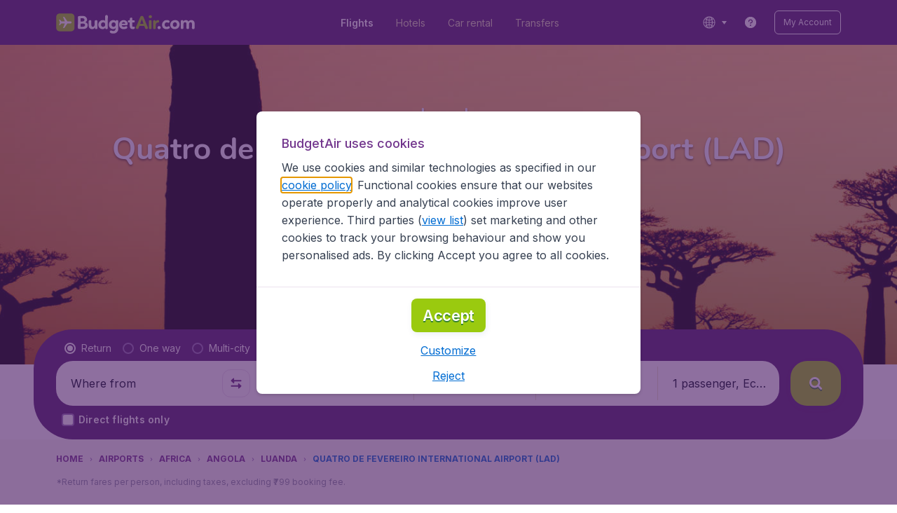

--- FILE ---
content_type: application/javascript
request_url: https://assets.travix.com/client/6968-8e345ad4356130c76118.js
body_size: 4351
content:
"use strict";(self.__LOADABLE_LOADED_CHUNKS__=self.__LOADABLE_LOADED_CHUNKS__||[]).push([[6968],{4131:(e,t,r)=>{r.d(t,{A:()=>s});const s=(0,r(94565).Ay)({resolved:{},chunkName:()=>"GoogleOneTap",isReady(e){var t=this.resolve(e);return!0===this.resolved[t]&&!!r.m[t]},importAsync:()=>r.e(4741).then(r.bind(r,62943)),requireAsync(e){var t=this.resolve(e);return this.resolved[t]=!1,this.importAsync(e).then((e=>(this.resolved[t]=!0,e)))},requireSync(e){var t=this.resolve(e);return r(t)},resolve:()=>62943},{ssr:!1,resolveComponent:e=>e.GoogleOneTap})},44288:(e,t,r)=>{r.d(t,{A:()=>c});var s=r(96540),n=r(60713),o=r(73619),a=e=>{var{componentName:t,fallback:r}=e,s=new Error("SSR Error");return n.v.error({messageType:o.xJ.Server,error:{code:o.Yi.ServerRenderComponent,message:s.message,source:null!=t?t:"src/domains/Common/components/ErrorBoundary/SSRErrorCatcher/SSRErrorCatcher.tsx",stacktrace:JSON.stringify(s.stack)}}),r?r(s):null},i=r(26116),l=r(74848);class d extends s.Component{constructor(){super(...arguments),this.state={error:void 0}}static getDerivedStateFromError(e){return{error:e}}componentDidCatch(e){var{componentName:t}=this.props;((e,t)=>{n.v.error({messageType:o.Es.BoundaryError,error:{exceptionmessage:window.location.href,code:(0,i.A)(e.name),message:e.message,stacktrace:JSON.stringify(e.stack),source:null!=t?t:"src/domains/Common/components/ErrorBoundary/ErrorBoundary.tsx"}})})(e,t),this.setState({error:e})}render(){var{children:e,error:t,fallback:r,componentName:n}=this.props,{error:o}=this.state,i=t||o;return i?r?r(i):null:(0,l.jsx)(s.Suspense,{fallback:(0,l.jsx)(a,{componentName:n,fallback:r}),children:e})}}const c=d},8277:(e,t,r)=>{r.d(t,{j:()=>i});var s=r(31848),n=r(74535),o=r(54020),a=new RegExp("^passengers\\[\\d+\\]("+o.jN+"|"+o.x2+"|"+o.P+"|"+o.X3+"|"+n.mi+"\\.("+n.wz+"|"+n.uk+"|"+n.vP+"|"+n.ny+"|"+n.z$+")|"+s.E+"\\[\\d+\\]("+s.wm+"|"+s.Xs+"))$"),i=e=>{var{name:t}=e;return!!t&&a.test(t)}},85998:(e,t,r)=>{r.d(t,{A:()=>o});var s=r(78942),n=r(47645);const o=e=>{var{pathname:t,search:r}=n.A.location,o=(0,s.O)(t);return"/"+[(0,s.O)(e),o].filter(Boolean).join("/")+r}},73005:(e,t,r)=>{r.d(t,{A:()=>d});var s=r(20975),n=r.n(s),o=r(27628),a=r(57324),i=r(26909),l=r(74848);const d=e=>{var{children:t}=e,{configurations:{assets:{logo2:r}}}=i.A.get();return(0,l.jsxs)(n(),{children:[(0,l.jsx)(s.HeaderLogo,{ariaLabel:(0,o.A)("common.brandLogo.linkAltText"),dataAttrs:{"data-gtm-id":"header-logo"},href:(0,a.A)(),logoUrl:r}),t]})}},3113:(e,t,r)=>{r.d(t,{A:()=>c});var s=r(96540),n=r(77333),o=r(31060),a=r(8277),i=r(2320),l=r(74848);class d extends s.PureComponent{constructor(){super(...arguments),this.registredElements={},this.handleRegisterElement=(e,t)=>{this.registredElements[e]=t},this.handleUpdateElement=(e,t)=>{this.registredElements[t]=this.registredElements[e],delete this.registredElements[e]},this.handleRemoveElement=e=>{delete this.registredElements[e]},this.handleScrollToElement=(e,t)=>{if(this.registredElements[e]){var{element:r,offset:s}=this.registredElements[e];if(r){var o,l=r.querySelector("input");l&&(0,a.j)({name:l.name})&&l.focus();var d=null==(o=e.match(/^(passengers\[\d+\])/))?void 0:o[1],c=null==t?void 0:t.getVariation(i.su.FE_ALWAYS_EXPAND_PAX_ANCILLARY,!1);(0,a.j)({name:e})&&d&&(c===i.ks.FE_ALWAYS_EXPAND_PAX_ANCILLARY.VersionB||c===i.ks.FE_ALWAYS_EXPAND_PAX_ANCILLARY.VersionC)&&({element:r,offset:s}=this.registredElements[d]),(0,n.VG)(r,{offset:s})}}},this.handleScrollToTopElement=e=>{this.scrollToExtremumElement(e,"top")},this.handleScrollToBottomElement=e=>{this.scrollToExtremumElement(e,"bottom")},this.scrollToExtremumElement=(e,t)=>{var r=this.findElementsByMatch(e);if(r.length){var{element:s,offset:o}=r.reduce(((e,r)=>{var{element:s}=e,{element:n}=r,o=s.getBoundingClientRect().top,a=n.getBoundingClientRect().top;return"top"===t?a<o?r:e:a>o?r:e}));(0,n.VG)(s,{offset:o})}},this.findElementsByMatch=e=>Object.entries(this.registredElements).filter((t=>{var[r]=t;return-1!==r.search(e)})).map((e=>{var[,t]=e;return t}))}render(){var{children:e}=this.props,t={scrollToElement:this.handleScrollToElement,scrollToTopElement:this.handleScrollToTopElement,scrollToBottomElement:this.handleScrollToBottomElement,registerElement:this.handleRegisterElement,updateElement:this.handleUpdateElement,removeElement:this.handleRemoveElement};return(0,l.jsx)(o.K,{value:t,children:e})}}const c=d},31060:(e,t,r)=>{r.d(t,{K:()=>n,Z:()=>o});var s=r(96540),{Provider:n,Consumer:o}=(0,s.createContext)({scrollToElement:()=>{},scrollToTopElement:()=>{},scrollToBottomElement:()=>{},registerElement:()=>{},updateElement:()=>{},removeElement:()=>{}})},78942:(e,t,r)=>{r.d(t,{O:()=>s});var s=e=>e.startsWith("/")?e.substr(1):e},3105:(e,t,r)=>{r.d(t,{A:()=>l});var s=r(28749),n=r.n(s),o=r(22353),a=r.n(o),i=r(26909);const l=()=>{var e=a()(),t=n()();if(e)return t;var{userAgent:r}=i.A.get();if(!r)return{desktop:!1,tablet:!1,mobile:!0,xl:!1,l:!1,m:!1,s:!0};var{isDesktop:s,isTablet:o,isMobile:l}=r;return{desktop:s,tablet:o,mobile:l,xl:s,l:s,m:o,s:l}}},18417:(e,t,r)=>{r.d(t,{W:()=>a});var s=r(96540),n=r(1201),o=r(91918),a=()=>{var[e,t]=(0,s.useState)(n.b3.getIdentity),[r,a]=(0,s.useState)(n.b3.getToken),[i,l]=(0,s.useState)(n.b3.getTokenExpiration),[d,c]=(0,s.useState)(!!r);return(0,s.useEffect)((()=>{var e=n.b3.subscribe(o.Qh.TokenUpdate,(e=>{var{token:t}=e;a(t),c(!!t)})),r=n.b3.subscribe(o.Qh.TokenExpirationUpdate,(e=>{var{tokenExpiration:t}=e;l(t)})),s=n.b3.subscribe(o.Qh.IdentityUpdate,(e=>{var{identity:r}=e;t(r)}));return()=>{null==e||e.unsubscribe(),null==r||r.unsubscribe(),null==s||s.unsubscribe()}}),[]),{token:r,identity:e,tokenExpiration:i,isLoggedIn:d}}},47607:(e,t,r)=>{r.d(t,{A:()=>s});const s=(0,r(94565).Ay)({resolved:{},chunkName:()=>"ContentFooterV2",isReady(e){var t=this.resolve(e);return!0===this.resolved[t]&&!!r.m[t]},importAsync:()=>Promise.all([r.e(3334),r.e(3394),r.e(6618),r.e(1219)]).then(r.bind(r,68310)),requireAsync(e){var t=this.resolve(e);return this.resolved[t]=!1,this.importAsync(e).then((e=>(this.resolved[t]=!0,e)))},requireSync(e){var t=this.resolve(e);return r(t)},resolve:()=>68310})},8592:(e,t,r)=>{r.d(t,{A:()=>v});var s=r(96540),n=r(56347),o=r(85998),a=r(3105),i=r(8474),l=r(14687),d=r(41753),c=r(78942),h=r(93017),m=r(89299),u=r(74848);const v=e=>{var{onLogout:t}=e,{mobile:r}=(0,a.A)(),{search:v,pathname:g}=(0,n.zy)(),p=h.A.get(),A=(0,s.useMemo)((()=>{var e,t;return g===i.A.SearchResults||g===i.A.SearchResultsNl?(e=>(t,r)=>{var s="/"===t?"":t,n=e;return(0,m.S)(e)&&(n=n.replace(/(UserLanguage=)[^&]*/,"$1"+r.split("-")[0])),r.toLocaleLowerCase().startsWith("nl-")?""+s+i.A.SearchResultsNl+n:""+s+i.A.SearchResults+n})(v):g.startsWith("/account/")?o.A:(t=null==p||null==(e=p.meta)?void 0:e.availableLanguages,(e,r)=>{var s="",n=null==t?void 0:t.find((e=>{var{shortName:t}=e;return r.toUpperCase().includes(t)}));return null!=n&&n.url&&(s=n.url),s||(s="/"+(0,c.O)(e)),s})}),[v,g,p]);return r?(0,u.jsx)(d.A,{getCustomMenuItemUrl:A,onLogout:t}):(0,u.jsx)(l.A,{getCustomMenuItemUrl:A,onLogout:t})}},14687:(e,t,r)=>{r.d(t,{A:()=>s});const s=(0,r(94565).Ay)({resolved:{},chunkName:()=>"DesktopHeader",isReady(e){var t=this.resolve(e);return!0===this.resolved[t]&&!!r.m[t]},importAsync:()=>Promise.all([r.e(4565),r.e(4974),r.e(4137),r.e(7),r.e(9670)]).then(r.bind(r,86437)),requireAsync(e){var t=this.resolve(e);return this.resolved[t]=!1,this.importAsync(e).then((e=>(this.resolved[t]=!0,e)))},requireSync(e){var t=this.resolve(e);return r(t)},resolve:()=>86437})},41753:(e,t,r)=>{r.d(t,{A:()=>s});const s=(0,r(94565).Ay)({resolved:{},chunkName:()=>"MobileHeader",isReady(e){var t=this.resolve(e);return!0===this.resolved[t]&&!!r.m[t]},importAsync:()=>r.e(1994).then(r.bind(r,74688)),requireAsync(e){var t=this.resolve(e);return this.resolved[t]=!1,this.importAsync(e).then((e=>(this.resolved[t]=!0,e)))},requireSync(e){var t=this.resolve(e);return r(t)},resolve:()=>74688})},60819:(e,t,r)=>{r.d(t,{A:()=>a});var s=r(80545),n=r(93017),o=r(74848);const a=()=>{var e,{linkToFullPage:t,metaTags:r,robots:a}=(null==(e=n.A.get())?void 0:e.meta)||{},i=null==r?void 0:r.description;return(0,o.jsxs)(s.mg,{children:[!!i&&(0,o.jsx)("meta",{content:i,name:"description"}),!!t&&(0,o.jsx)("link",{href:t,rel:"canonical"}),!!a&&(0,o.jsx)("meta",{content:a,name:"robots"})]})}},5734:(e,t,r)=>{r.d(t,{$:()=>v});var s=r(96540),n=r(56347),o=r(33102),a=r.n(o),i=r(79125),l=r.n(i),d=r(36819),c=r.n(d),h=r(27628),m=r(26909);var u=r(74848),v=()=>{var{hash:e}=(0,n.zy)(),[t,r]=(0,s.useState)(0),o=(()=>{var e=[{gtmId:{"data-gtm-id":"sb-tab-flights"},hash:"#searchTab=flight",iconName:"airplane",titleText:(0,h.A)("searchBox.tabs.flights")},{gtmId:{"data-gtm-id":"sb-tab-hotels"},iconName:"bed",link:(0,h.A)("searchBox.tabs.hotelsUrl"),titleText:(0,h.A)("searchBox.tabs.hotels")},{gtmId:{"data-gtm-id":"sb-tab-cars"},iconName:"car",link:(0,h.A)("searchBox.tabs.carsUrl"),titleText:(0,h.A)("searchBox.tabs.cars")},{gtmId:{"data-gtm-id":"sb-tab-transfers"},iconName:"cheaptickets",link:(0,h.A)("searchBox.tabs.transfersUrl"),titleText:(0,h.A)("searchBox.tabs.transfers")}],{features:t}=m.A.get();return t.SHOW_DYNAMIC_PACKAGING_SEARCHBOX_TAB&&e.splice(1,0,{gtmId:{"data-testid":"searchbox.flight.hotel.tab","data-gtm-id":"sb-tab-flightAndHotel"},hash:"#searchTab=flightAndHotel",iconName:"plane-bed",titleText:(0,h.A)("searchBox.tabs.flightAndHotel")}),e.filter((e=>e.titleText))})();return(0,s.useEffect)((()=>{var t=o.findIndex((t=>t.hash===e));-1===t&&(t=0),r(t)}),[e,o]),(0,u.jsx)(a(),{flexDirection:"row",gap:"s900",children:o.map(((e,r)=>(0,u.jsx)(l(),{dataAttrs:e.gtmId,href:e.hash||e.link,noFeedback:!0,children:(0,u.jsx)(c(),{color:r===t?"UI_WHITE":"BACKGROUND_300",fontWeight:r===t?"fw600":void 0,children:e.titleText})},e.titleText)))})}},21338:(e,t,r)=>{r.d(t,{$C:()=>U,BV:()=>F,Bt:()=>b,E2:()=>g,G_:()=>S,In:()=>d,Ip:()=>c,Iw:()=>n,Jb:()=>N,NU:()=>W,O7:()=>w,P7:()=>D,Pe:()=>m,Rs:()=>k,Sd:()=>I,U$:()=>L,XG:()=>_,Xe:()=>x,Xm:()=>H,_P:()=>M,cH:()=>q,dl:()=>O,e6:()=>a,ei:()=>R,g3:()=>u,gL:()=>j,gk:()=>p,iQ:()=>f,mC:()=>X,mD:()=>C,mm:()=>B,ns:()=>v,o0:()=>s,pi:()=>l,qG:()=>i,qM:()=>E,r9:()=>T,rt:()=>A,tS:()=>P,vD:()=>h,wm:()=>G,wy:()=>y,zT:()=>V,zu:()=>o});var s=0,n=20,o=10,a="TabOneContent",i="TabTwoContent",l="secondarySeoContent",d="SeoDestinationTabContent",c="anchor",h="dividerLine",m="GoogleMap",u="Html",v="ImageSlot",g="seoTextBlock",p="SlimTopListWidget",A="Slot",b="Table",E="textBlock",y="TopListWidget",f="TrustPilot",S="video",C="Voucher",x="VoucherList",T="HeaderOffer",k="HeaderOfferContainer",N="DynamicHeaderOffer",P="DynamicHeaderOfferSlide",L="HeroBanner",B="SidebarTopListContainer",_="SubscriptionForm",R="ShowMore",D="BarChart",O="RouteInfo",I="FlightCard",j="FlightFAQ",w="TitleWidget",H="DestinationCard",U="DestinationCardSmall",q="Carousel",F="CarouselCard",X="ImageCollection",W="UspList",G="SocialMediaList",M="DealCardCarousel",V="FlightSpotlight"},3835:(e,t,r)=>{r.d(t,{A:()=>a});var s=r(56347),n=r(6869),o=r(79687);const a=()=>{var{hash:e,search:t}=(0,s.zy)();return!!(Object.values(n.q).includes(e)||t.includes(o.vn)||t.includes(o.OZ)||t.includes(o.FY)||t.includes(o.Rn))}},31848:(e,t,r)=>{r.d(t,{E:()=>s,Xs:()=>o,wm:()=>n});var s="frequentFlyerOptions",n="airlineCode",o="frequentFlyerNumber"},74535:(e,t,r)=>{r.d(t,{Q8:()=>h,SL:()=>u,TK:()=>m,Xs:()=>c,mi:()=>s,ny:()=>a,uk:()=>o,vP:()=>i,wz:()=>n,yV:()=>d,z$:()=>l,z9:()=>v});var s="identityDocument",n="nationalityCountryCode",o="number",a="issueCountryCode",i="expirationDate",l="issueDate",d=s+".nationalityCountryCode",c=s+".number",h=s+".issueCountryCode",m=s+".expirationDate",u=s+".issueDate",v=15},54020:(e,t,r)=>{r.d(t,{NP:()=>c,P:()=>s,T_:()=>d,X3:()=>a,iQ:()=>l,jN:()=>n,o1:()=>i,x2:()=>o});var s="gender",n="firstName",o="lastName",a="dob",i=60,l=60,d=/btn-save-pax-\d+/,c=/passengers\[\d+\]\.button\.next/},89299:(e,t,r)=>{r.d(t,{S:()=>n});var s=r(55462),n=e=>{var t;return!(null==(t=new URLSearchParams(e).get("ch"))||!t.startsWith(s.O))}},83082:(e,t,r)=>{r.d(t,{A:()=>s});const s=(0,r(94565).Ay)({resolved:{},chunkName:()=>"login",isReady(e){var t=this.resolve(e);return!0===this.resolved[t]&&!!r.m[t]},importAsync:()=>Promise.all([r.e(8440),r.e(4565),r.e(4901),r.e(9990),r.e(4974),r.e(3334),r.e(1178),r.e(2914),r.e(5657),r.e(5790),r.e(8434),r.e(6741),r.e(7793),r.e(6966)]).then(r.bind(r,96072)),requireAsync(e){var t=this.resolve(e);return this.resolved[t]=!1,this.importAsync(e).then((e=>(this.resolved[t]=!0,e)))},requireSync(e){var t=this.resolve(e);return r(t)},resolve:()=>96072},{ssr:!1})},79687:(e,t,r)=>{r.d(t,{FY:()=>o,Ft:()=>l,OZ:()=>a,Rn:()=>i,Vb:()=>s,vn:()=>n});var s="#header-menu",n="registrationKey",o="resetPasswordKey",a="customerId",i="setupPasswordKey",l="originRegistration"},85325:(e,t,r)=>{r.d(t,{q:()=>s});var s={Airport:"contentPages/airport.hbs",Airline:"contentPages/airline.hbs",City:"contentPages/city.hbs",Cookies:"contentPages/cookieConsent.hbs",Country:"contentPages/countryOverview.hbs",Campaign:"contentPages/campaign.hbs",Generic:"contentPages/genericOverview.hbs",Home:"contentPages/homepage.hbs",Static:"contentPages/static.hbs",AutomatedRoutes:"contentPages/route.hbs",SplashHomePage:"contentPages/splashHomepage.hbs"}}}]);